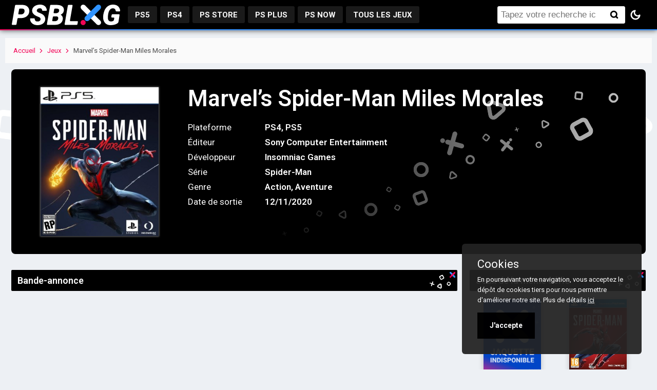

--- FILE ---
content_type: text/html; charset=UTF-8
request_url: https://psblog.fr/jeux/marvels-spider-man-miles-morales/
body_size: 9258
content:
<!DOCTYPE html> <!--[if IEMobile 7 ]><html lang="fr-FR" class="no-javascript" class="no-js hidden iem7"> <![endif]--> <!--[if lt IE 7 ]><html lang="fr-FR" class="no-javascript" class="no-js hidden ie6 oldie"> <![endif]--> <!--[if IE 7 ]><html lang="fr-FR" class="no-javascript" class="no-js hidden ie7 oldie"> <![endif]--> <!--[if IE 8 ]><html lang="fr-FR" class="no-javascript" class="no-js hidden ie8 oldie"> <![endif]--> <!--[if (gte IE 9)|(gt IEMobile 7)|!(IEMobile)|!(IE)]><!--><html lang="fr-FR" class="no-javascript" class="no-js hidden"><!--<![endif]--><head><meta charset="UTF-8"><meta name="viewport" content="width=device-width, initial-scale=1"><meta name='robots' content='index, follow, max-image-preview:large, max-snippet:-1, max-video-preview:-1' /><style>img:is([sizes="auto" i], [sizes^="auto," i]) { contain-intrinsic-size: 3000px 1500px }</style><link media="all" href="https://psblog.fr/wp-content/cache/autoptimize/css/autoptimize_dd987f1b2d1389fd35d46352f563b67d.css" rel="stylesheet"><title>Marvel’s Spider-Man Miles Morales - PSblog.fr</title><meta name="description" content="Marvel’s Spider-Man Miles Morales : toutes les informations du jeu sur PlayStation. Les dernières actualités, vidéos, caractéristiques et la date de sortie." /><link rel="canonical" href="https://psblog.fr/jeux/marvels-spider-man-miles-morales/" /><meta property="og:locale" content="fr_FR" /><meta property="og:description" content="Marvel’s Spider-Man Miles Morales : toutes les informations du jeu sur PlayStation. Les dernières actualités, vidéos, caractéristiques et la date de sortie." /><meta property="og:url" content="https://psblog.fr/jeux/marvels-spider-man-miles-morales/" /><meta property="og:site_name" content="PSblog.fr" /><meta property="article:publisher" content="https://www.facebook.com/psblg.fr/" /><meta property="article:modified_time" content="2023-06-09T07:45:32+00:00" /><meta name="twitter:card" content="summary_large_image" /><meta name="twitter:site" content="@psblogfr" /> <script type="application/ld+json" class="yoast-schema-graph">{"@context":"https://schema.org","@graph":[{"@type":["WebPage","ItemPage"],"@id":"https://psblog.fr/jeux/marvels-spider-man-miles-morales/","url":"https://psblog.fr/jeux/marvels-spider-man-miles-morales/","name":"Marvel’s Spider-Man Miles Morales - PSblog.fr","isPartOf":{"@id":"https://psblog.fr/#website"},"datePublished":"2020-06-12T13:11:54+00:00","dateModified":"2023-06-09T07:45:32+00:00","description":"Marvel’s Spider-Man Miles Morales : toutes les informations du jeu sur PlayStation. Les dernières actualités, vidéos, caractéristiques et la date de sortie.","breadcrumb":{"@id":"https://psblog.fr/jeux/marvels-spider-man-miles-morales/#breadcrumb"},"inLanguage":"fr-FR","potentialAction":[{"@type":"ReadAction","target":["https://psblog.fr/jeux/marvels-spider-man-miles-morales/"]}]},{"@type":"BreadcrumbList","@id":"https://psblog.fr/jeux/marvels-spider-man-miles-morales/#breadcrumb","itemListElement":[{"@type":"ListItem","position":1,"name":"Accueil","item":"https://psblog.fr/"},{"@type":"ListItem","position":2,"name":"Jeux","item":"https://psblog.fr/jeux/"},{"@type":"ListItem","position":3,"name":"Marvel’s Spider-Man Miles Morales"}]},{"@type":"WebSite","@id":"https://psblog.fr/#website","url":"https://psblog.fr/","name":"PSblog.fr","description":"Site dédié à l&#039;actualité PlayStation","publisher":{"@id":"https://psblog.fr/#organization"},"potentialAction":[{"@type":"SearchAction","target":{"@type":"EntryPoint","urlTemplate":"https://psblog.fr/?s={search_term_string}"},"query-input":{"@type":"PropertyValueSpecification","valueRequired":true,"valueName":"search_term_string"}}],"inLanguage":"fr-FR"},{"@type":"Organization","@id":"https://psblog.fr/#organization","name":"PSblog.fr","url":"https://psblog.fr/","logo":{"@type":"ImageObject","inLanguage":"fr-FR","@id":"https://psblog.fr/#/schema/logo/image/","url":"https://psblog.fr/wp-content/uploads/2020/10/logo.png","contentUrl":"https://psblog.fr/wp-content/uploads/2020/10/logo.png","width":1200,"height":1200,"caption":"PSblog.fr"},"image":{"@id":"https://psblog.fr/#/schema/logo/image/"},"sameAs":["https://www.facebook.com/psblg.fr/","https://x.com/psblogfr"]},{"@type":"VideoGame","@id":"https://psblog.fr/jeux/marvels-spider-man-miles-morales/#videogame","url":"https://psblog.fr/jeux/marvels-spider-man-miles-morales/","mainEntityOfPage":"https://psblog.fr/jeux/marvels-spider-man-miles-morales/","name":"Marvel’s Spider-Man Miles Morales","applicationCategory":"game","genre":["Action","Aventure"],"gamePlatform":["PS4","PS5"],"operatingSystem":["PS4","PS5"],"datePublished":"2020-11-12","publisher":[{"@type":"Organization","name":"Sony Computer Entertainment","url":"https://psblog.fr/jeux/editeurs/sony-computer-entertainment/"}],"creator":[{"@type":"Organization","name":"Insomniac Games","url":"https://psblog.fr/jeux/developpeurs/insomniac-games/"}],"image":{"@type":"ImageObject","url":"https://psblog.fr/wp-content/uploads/2020/06/marvels-spider-man-miles-morales-jaquette.jpg","width":300,"height":378}}]}</script> <meta property="og:title" content="Marvel’s Spider-Man Miles Morales" /><meta property="og:type" content="game" /><link rel='dns-prefetch' href='//fonts.googleapis.com' /><link rel="alternate" type="application/rss+xml" title="PSblog.fr &raquo; Flux" href="https://psblog.fr/feed/" /><style id='classic-theme-styles-inline-css' type='text/css'>/*! This file is auto-generated */
.wp-block-button__link{color:#fff;background-color:#32373c;border-radius:9999px;box-shadow:none;text-decoration:none;padding:calc(.667em + 2px) calc(1.333em + 2px);font-size:1.125em}.wp-block-file__button{background:#32373c;color:#fff;text-decoration:none}</style><!--[if lt IE 8]><link rel='stylesheet' id='psbdesign-ie-css' href='https://psblog.fr/wp-content/themes/psbdesign/css/ie.css' type='text/css' media='all' /> <![endif]--><link rel='stylesheet' id='google-font-roboto-css' href='//fonts.googleapis.com/css?family=Roboto%3A400%2C400italic%2C600%2C600italic%2C700%2C700italic%2C800%2C800italic&#038;ver=6.8.3' type='text/css' media='all' /> <!--[if lt IE 9]> <script type="text/javascript" src="https://psblog.fr/wp-content/themes/psbdesign/js/vendor/html5shiv.min.js" id="html5shiv-js"></script> <![endif]--> <!--[if lt IE 9]> <script type="text/javascript" src="https://psblog.fr/wp-content/themes/psbdesign/js/vendor/selectivizr.min.js" id="selectivizr-js"></script> <![endif]--> <!--[if lt IE 9]> <script type="text/javascript" src="https://psblog.fr/wp-content/themes/psbdesign/js/vendor/respond.min.js" id="respond-js"></script> <![endif]--><link rel="https://api.w.org/" href="https://psblog.fr/wp-json/" /><link rel="alternate" title="JSON" type="application/json" href="https://psblog.fr/wp-json/wp/v2/jeux/570" /><link rel="alternate" title="oEmbed (JSON)" type="application/json+oembed" href="https://psblog.fr/wp-json/oembed/1.0/embed?url=https%3A%2F%2Fpsblog.fr%2Fjeux%2Fmarvels-spider-man-miles-morales%2F" /><link rel="alternate" title="oEmbed (XML)" type="text/xml+oembed" href="https://psblog.fr/wp-json/oembed/1.0/embed?url=https%3A%2F%2Fpsblog.fr%2Fjeux%2Fmarvels-spider-man-miles-morales%2F&#038;format=xml" /><link rel="apple-touch-icon" sizes="180x180" href="/apple-touch-icon.png?v=1.1"><link rel="icon" type="image/png" sizes="32x32" href="/favicon-32x32.png?v=1.1"><link rel="icon" type="image/png" sizes="16x16" href="/favicon-16x16.png?v=1.1"><link rel="manifest" href="/site.webmanifest?v=1.1"><link rel="mask-icon" href="/safari-pinned-tab.svg?v=1.1" color="#3700c4"><link rel="icon" href="/favicon.ico?v=1.1"><meta name="msapplication-TileColor" content="#3700c4"><meta name="theme-color" content="#222831" id="meta-theme-color"><link href="https://fonts.gstatic.com" rel="preconnect" crossorigin>  <script async src="https://www.googletagmanager.com/gtag/js?id=UA-155358471-1"></script> <script>window.dataLayer = window.dataLayer || [];
	  function gtag(){dataLayer.push(arguments);}
	  gtag('js', new Date());
	  // gtag('config', 'UA-155358471-1', { 'anonymize_ip' : true });
      gtag('config', 'UA-155358471-1');</script> </head><body class="single"><header id="header" role="banner"><div id="inner-header" class="flex fwrap fspace fitems-center"><div id="action-header"> <button id="js-navbar-toggle" class="burger-button"><span class="lines"></span></button> <button id="js-searchbar-toggle" class="search-button"> <svg class="svg-icon" viewBox="0 0 24 24" fill="none" stroke="currentcolor" stroke-width="4" stroke-linecap="round" stroke-linejoin="round"><circle cx="11" cy="11" r="8"/><path d="M21 21l-4.35-4.35z"/></svg></svg> </button></div><div id="logo" class="site-branding"> <a href="https://psblog.fr" class="custom-logo-link" rel="home"> <img class="logo-small" src="https://psblog.fr/wp-content/themes/psbdesign/images/logo-w.svg"
 alt="PSblog.fr"
 onerror="this.onerror=null; this.src='https://psblog.fr/wp-content/themes/psbdesign/images/logo.png'"> </a></div><div id="menu-header" class="js-menu scroll-ctm"><nav class="primary-nav" role="navigation"><div class="primary-menu"><ul id="menu-primary" class="menu"><li id="menu-item-51" class="menu-item menu-item-type-taxonomy menu-item-object-category menu-item-51"><a href="https://psblog.fr/ps5/">PS5</a></li><li id="menu-item-50" class="menu-item menu-item-type-taxonomy menu-item-object-category menu-item-50"><a href="https://psblog.fr/ps4/">PS4</a></li><li id="menu-item-54" class="menu-item menu-item-type-taxonomy menu-item-object-category menu-item-54"><a href="https://psblog.fr/ps-store/">PS Store</a></li><li id="menu-item-55" class="menu-item menu-item-type-taxonomy menu-item-object-category menu-item-55"><a href="https://psblog.fr/ps-plus/">PS Plus</a></li><li id="menu-item-268" class="menu-item menu-item-type-taxonomy menu-item-object-category menu-item-268"><a href="https://psblog.fr/ps-now/">PS Now</a></li><li id="menu-item-741" class="menu-item menu-item-type-custom menu-item-object-custom menu-item-741"><a href="https://psblog.fr/jeux/">Tous les jeux</a></li></ul></div></nav></div><div id="search-header" class="js-search"><form role="search" method="get" id="searchform" action="https://psblog.fr/" data-action="games_filter" autocomplete="off"> <label class="screen-reader-text" for="s">Rechercher:</label> <input type="text" value="" name="s" id="s" placeholder="Tapez votre recherche ici" required="required"/> <button type="submit" id="searchsubmit" class="hide_mobile"> <span class="screen-reader-text">Rechercher</span> <svg xmlns="http://www.w3.org/2000/svg" class="svg-icon" viewBox="0 0 24 24" fill="none" stroke="currentcolor" stroke-width="4" stroke-linecap="round" stroke-linejoin="round"><circle cx="11" cy="11" r="8"/><path d="M21 21l-4.35-4.35z"/></svg> </button></form></div><div id="btn-theme-toggle"> <button> <svg xmlns="http://www.w3.org/2000/svg" class="svg-icon" viewBox="0 0 24 24" fill="none" stroke="currentcolor" stroke-width="3" stroke-linecap="round" stroke-linejoin="round"><path d="M21 12.79A9 9 0 1 1 11.21 3 7 7 0 0 0 21 12.79z"/></svg> </button></div><div id="searchresults-header" class="scroll-ctm" style="display: none;"> <button id="js-close-toggle" class="close-button"> <svg class="svg-icon" viewBox="0 0 24 24" fill="none" stroke="currentcolor" stroke-width="2" stroke-linecap="round" stroke-linejoin="round"><path d="M18 6 6 18z"/><path d="M6 6 18 18z"/></svg> </button><div class="games top ajax-return scroll-ctm flex fnowrap fstart"></div></div></div></header><div id="container"><div id="content"><div id="inner-content" class="clearfix"><div id="breadcrumbs"><span><span><a href="https://psblog.fr/">Accueil</a></span> <span><a href="https://psblog.fr/jeux/">Jeux</a></span> <span class="breadcrumb_last" aria-current="page">Marvel’s Spider-Man Miles Morales</span></span></div><header class="single-entity__header"><div class="header-content" style="--bg-image: url('https://psblog.fr/wp-content/themes/psbdesign/images/defaut-jeu-img.png');"><div class="header-content__cover"><div class="cover flex"> <img width="300" height="378" src="[data-uri]" class="" alt="Marvel&#039;s Spider-Man Miles Morales jaquette" decoding="async" fetchpriority="high" data-src="https://psblog.fr/wp-content/uploads/2020/06/marvels-spider-man-miles-morales-jaquette.jpg" data-lazyl="init" /> <noscript><img src="https://psblog.fr/wp-content/uploads/2020/06/marvels-spider-man-miles-morales-jaquette.jpg" alt="Marvel's Spider-Man Miles Morales jaquette"></noscript></div></div><div class="header-content__characteristics"><h1 class="title">Marvel’s Spider-Man Miles Morales</h1><dl class="data"><dt>Plateforme</dt><dd><a href="https://psblog.fr/jeux/plateforme/ps4/" rel="tag">PS4</a>, <a href="https://psblog.fr/jeux/plateforme/ps5/" rel="tag">PS5</a></dd><dt>Éditeur</dt><dd><a href="https://psblog.fr/jeux/editeurs/sony-computer-entertainment/" rel="tag">Sony Computer Entertainment</a></dd><dt>Développeur</dt><dd><a href="https://psblog.fr/jeux/developpeurs/insomniac-games/" rel="tag">Insomniac Games</a></dd><dt>Série</dt><dd><a href="https://psblog.fr/jeux/series/spider-man/" rel="tag">Spider-Man</a></dd><dt>Genre</dt><dd><a href="https://psblog.fr/jeux/genres/action/" rel="tag">Action</a>, <a href="https://psblog.fr/jeux/genres/aventure/" rel="tag">Aventure</a></dd><dt>Date de sortie</dt><dd>12/11/2020</dd></dl></div></div></header><div id="main" class="col85 single-entity__main list-blocks clearfix" role="main"><section class="trailer"><p class="widget-title"> Bande-annonce</p><div class="fluid-width-video-wrapper"> <iframe title="Marvel’s Spider-Man: Miles Morales | Bande-annonce de lancement - VF | PS4, PS5" width="752" height="423" src="https://www.youtube.com/embed/3Ywq3PIKAYo?feature=oembed" frameborder="0" allow="accelerometer; autoplay; clipboard-write; encrypted-media; gyroscope; picture-in-picture; web-share" referrerpolicy="strict-origin-when-cross-origin" allowfullscreen></iframe></div></section><section class="news"><p class="widget-title"> Les dernières actus</p><article class="clearfix default-post relative format-base" role="article"><div class="home-thumb"> <img width="400" height="225" src="[data-uri]" class="attachment-medium size-medium" alt="spider-man miles morales" decoding="async" data-src="https://psblog.fr/wp-content/uploads/2021/07/marvels-spider-man-miles-morales-400x225.jpg" data-lazyl="init" /><noscript><img class="" src="https://psblog.fr/wp-content/uploads/2021/07/marvels-spider-man-miles-morales-400x225.jpg" alt="spider-man miles morales"></noscript></div><header><h2 class="post-title"> <a href="https://psblog.fr/actu/spider-man-miles-morales-the-last-of-us-ii-recoivent-correctifs-amelioration-performances-3111/"> Spider-Man : Miles Morales et The Last of Us II reçoivent des correctifs mineurs d&rsquo;amélioration des performances </a></h2><div class="meta flex"> <span class="category-small-meta"> <span class="category-ps5">PS5</span> </span><div> <time
 datetime="2021-07-03T21:01:26+02:00">Le 03/07/2021 à 21:01</time><span>|</span><span class="comment-count-meta"><a href="https://psblog.fr/actu/spider-man-miles-morales-the-last-of-us-ii-recoivent-correctifs-amelioration-performances-3111/#respond"><svg class="svg-icon" viewBox="0 0 24 24" fill="none" stroke="currentcolor" stroke-width="2" stroke-linecap="round" stroke-linejoin="round"><path d="M21 15a2 2 0 0 1-2 2H7l-4 4V5a2 2 0 0 1 2-2h14a2 2 0 0 1 2 2z"/></svg></a> </span></div></div></header><section class="post_content clearfix"><p class="hide_mobile">Les développeurs Insomniac Games et Naughty Dog ont publié des mises à jour mineures pour Marvel's Spider-Man : Miles Morales et The Last of Us Part II.</p><ul class="inline-list"><li>Spider-Man</li><li>Sony Computer Entertainment</li><li>The Last of Us</li><li>Mise à jour</li></ul></section></article><article class="clearfix default-post relative format-base" role="article"><div class="home-thumb"> <img width="400" height="225" src="[data-uri]" class="attachment-medium size-medium" alt="Marvel&#039;s Spider-Man : Miles Morales" decoding="async" data-src="https://psblog.fr/wp-content/uploads/2020/10/marvels-spider-man-miles-morales-400x225.jpg" data-lazyl="init" /><noscript><img class="" src="https://psblog.fr/wp-content/uploads/2020/10/marvels-spider-man-miles-morales-400x225.jpg" alt="Marvel's Spider-Man : Miles Morales"></noscript></div><header><h2 class="post-title"> <a href="https://psblog.fr/actu/spider-man-miles-morales-mise-jour-ajoute-ray-tracing-60-fps-1795/"> Spider-Man Miles Morales : Une mise à jour ajoute le Ray Tracing à 60 FPS </a></h2><div class="meta flex"> <span class="category-small-meta"> <span class="category-ps5">PS5</span> </span><div> <time
 datetime="2020-12-09T15:13:50+01:00">Le 09/12/2020 à 15:13</time><span>|</span><span class="comment-count-meta"><a href="https://psblog.fr/actu/spider-man-miles-morales-mise-jour-ajoute-ray-tracing-60-fps-1795/#respond"><svg class="svg-icon" viewBox="0 0 24 24" fill="none" stroke="currentcolor" stroke-width="2" stroke-linecap="round" stroke-linejoin="round"><path d="M21 15a2 2 0 0 1-2 2H7l-4 4V5a2 2 0 0 1 2-2h14a2 2 0 0 1 2 2z"/></svg></a> </span></div></div></header><section class="post_content clearfix"><p class="hide_mobile">Les équipes d'Insomniac Games ont déployé une mise à jour de Marvel's Spider-Man : Miles Morales qui ajoute le mode "Performance RT" sur PlayStation 5.</p><ul class="inline-list"><li>Spider-Man</li><li>Sony Computer Entertainment</li><li>Mise à jour</li></ul></section></article><article class="clearfix default-post relative format-video" role="article"><div class="home-thumb"> <img width="400" height="225" src="[data-uri]" class="attachment-medium size-medium" alt="spider man miles morales lancement" decoding="async" loading="lazy" data-src="https://psblog.fr/wp-content/uploads/2020/11/spider-man-miles-morales-lancement-400x225.jpg" data-lazyl="init" /><noscript><img class="" src="https://psblog.fr/wp-content/uploads/2020/11/spider-man-miles-morales-lancement-400x225.jpg" alt="spider man miles morales lancement"></noscript></div><header><h2 class="post-title"> <a href="https://psblog.fr/actu/decouvrez-bande-annonce-lancement-marvels-spider-man-miles-morales-1575/"> Découvrez la bande-annonce de lancement de Marvel&rsquo;s Spider-Man : Miles Morales </a></h2><div class="meta flex"> <span class="category-small-meta"> <span class="category-ps4">PS4</span><span class="category-ps5">PS5</span> </span><div> <time
 datetime="2020-11-09T16:26:26+01:00">Le 09/11/2020 à 16:26</time><span>|</span><span class="comment-count-meta"><a href="https://psblog.fr/actu/decouvrez-bande-annonce-lancement-marvels-spider-man-miles-morales-1575/#respond"><svg class="svg-icon" viewBox="0 0 24 24" fill="none" stroke="currentcolor" stroke-width="2" stroke-linecap="round" stroke-linejoin="round"><path d="M21 15a2 2 0 0 1-2 2H7l-4 4V5a2 2 0 0 1 2-2h14a2 2 0 0 1 2 2z"/></svg></a> </span></div></div></header><section class="post_content clearfix"><p class="hide_mobile">Le lancement de la PlayStation 5 approche à grands pas et Spider-Man : Miles Morales, jeu phare de la console, dévoile sa bande-annonce de lancement.</p><ul class="inline-list"><li>Spider-Man</li><li>Sony Computer Entertainment</li><li>Bande-annonce</li><li>Lancement</li></ul></section></article><article class="clearfix default-post relative format-video" role="article"><div class="home-thumb"> <img width="400" height="225" src="[data-uri]" class="attachment-medium size-medium" alt="Marvel&#039;s Spider-Man : Miles Morales" decoding="async" loading="lazy" data-src="https://psblog.fr/wp-content/uploads/2020/10/marvels-spider-man-miles-morales-400x225.jpg" data-lazyl="init" /><noscript><img class="" src="https://psblog.fr/wp-content/uploads/2020/10/marvels-spider-man-miles-morales-400x225.jpg" alt="Marvel's Spider-Man : Miles Morales"></noscript></div><header><h2 class="post-title"> <a href="https://psblog.fr/actu/constatez-rapidite-demarrage-spider-man-miles-morales-ps5-video-1537/"> Constatez la rapidité de démarrage de Spider-Man : Miles Morales sur PS5 dans cette vidéo </a></h2><div class="meta flex"> <span class="category-small-meta"> <span class="category-ps5">PS5</span> </span><div> <time
 datetime="2020-11-01T18:07:37+01:00">Le 01/11/2020 à 18:07</time><span>|</span><span class="comment-count-meta"><a href="https://psblog.fr/actu/constatez-rapidite-demarrage-spider-man-miles-morales-ps5-video-1537/#respond"><svg class="svg-icon" viewBox="0 0 24 24" fill="none" stroke="currentcolor" stroke-width="2" stroke-linecap="round" stroke-linejoin="round"><path d="M21 15a2 2 0 0 1-2 2H7l-4 4V5a2 2 0 0 1 2-2h14a2 2 0 0 1 2 2z"/></svg></a> </span></div></div></header><section class="post_content clearfix"><p class="hide_mobile">Une vidéo qui montre Marvel's Spider-Man : Miles Morales démarrer sur PlayStation 5 a fuitée en ligne et c'est très rapide.</p><ul class="inline-list"><li>Spider-Man</li><li>Sony Computer Entertainment</li><li>Fuite</li><li>Software</li></ul></section></article><article class="clearfix default-post relative format-video" role="article"><div class="home-thumb"> <img width="400" height="225" src="[data-uri]" class="attachment-medium size-medium" alt="Marvel&#039;s Spider-Man : Miles Morales" decoding="async" loading="lazy" data-src="https://psblog.fr/wp-content/uploads/2020/10/marvels-spider-man-miles-morales-400x225.jpg" data-lazyl="init" /><noscript><img class="" src="https://psblog.fr/wp-content/uploads/2020/10/marvels-spider-man-miles-morales-400x225.jpg" alt="Marvel's Spider-Man : Miles Morales"></noscript></div><header><h2 class="post-title"> <a href="https://psblog.fr/actu/premier-gameplay-combat-bosse-marvels-spider-man-miles-morales-1444/"> Premier gameplay d&rsquo;un combat de boss dans Marvel&rsquo;s Spider-Man : Miles Morales </a></h2><div class="meta flex"> <span class="category-small-meta"> <span class="category-ps4">PS4</span><span class="category-ps5">PS5</span> </span><div> <time
 datetime="2020-10-14T19:51:45+02:00">Le 14/10/2020 à 19:51</time><span>|</span><span class="comment-count-meta"><a href="https://psblog.fr/actu/premier-gameplay-combat-bosse-marvels-spider-man-miles-morales-1444/#respond"><svg class="svg-icon" viewBox="0 0 24 24" fill="none" stroke="currentcolor" stroke-width="2" stroke-linecap="round" stroke-linejoin="round"><path d="M21 15a2 2 0 0 1-2 2H7l-4 4V5a2 2 0 0 1 2-2h14a2 2 0 0 1 2 2z"/></svg></a> </span></div></div></header><section class="post_content clearfix"><p class="hide_mobile">Game Informer a publié une vidéo de gameplay d'un combat de boss dans Marvel's Spider-Man : Miles Morales, ainsi qu'une collection d'images inédites.</p><ul class="inline-list"><li>Spider-Man</li><li>Sony Computer Entertainment</li><li>Gameplay</li></ul></section></article><article class="clearfix default-post relative format-base" role="article"><div class="home-thumb"> <img width="400" height="225" src="[data-uri]" class="attachment-medium size-medium" alt="Horizon Forbidden West" decoding="async" loading="lazy" data-src="https://psblog.fr/wp-content/uploads/2020/06/horizon-forbidden-west-400x225.jpg" data-lazyl="init" /><noscript><img class="" src="https://psblog.fr/wp-content/uploads/2020/06/horizon-forbidden-west-400x225.jpg" alt="Horizon Forbidden West"></noscript></div><header><h2 class="post-title"> <a href="https://psblog.fr/actu/horizon-forbidden-west-spider-man-miles-morales-et-sackboy-a-big-adventure-aussi-sur-ps4-1244/"> Horizon Forbidden West, Spider-Man : Miles Morales et Sackboy : A Big Adventure aussi sur PS4 </a></h2><div class="meta flex"> <span class="category-small-meta"> <span class="category-ps4">PS4</span><span class="category-ps5">PS5</span> </span><div> <time
 datetime="2020-09-17T17:15:55+02:00">Le 17/09/2020 à 17:15</time><span>|</span><span class="comment-count-meta"><a href="https://psblog.fr/actu/horizon-forbidden-west-spider-man-miles-morales-et-sackboy-a-big-adventure-aussi-sur-ps4-1244/#respond"><svg class="svg-icon" viewBox="0 0 24 24" fill="none" stroke="currentcolor" stroke-width="2" stroke-linecap="round" stroke-linejoin="round"><path d="M21 15a2 2 0 0 1-2 2H7l-4 4V5a2 2 0 0 1 2-2h14a2 2 0 0 1 2 2z"/></svg></a> </span></div></div></header><section class="post_content clearfix"><p class="hide_mobile">Plusieurs jeux majeurs qui étaient annoncés comme exclusives à la PlayStation 5 sortiront aussi sur la PlayStation 4.</p><ul class="inline-list"><li>LittleBigPlanet</li><li>Sony Computer Entertainment</li><li>Horizon</li><li>Spider-Man</li></ul></section></article><article class="clearfix default-post relative format-video" role="article"><div class="home-thumb"> <img width="400" height="225" src="[data-uri]" class="attachment-medium size-medium" alt="Marvel&#039;s Spider Man Miles Morales" decoding="async" loading="lazy" data-src="https://psblog.fr/wp-content/uploads/2020/06/marvels-spider-man-miles-morales-400x225.jpg" data-lazyl="init" /><noscript><img class="" src="https://psblog.fr/wp-content/uploads/2020/06/marvels-spider-man-miles-morales-400x225.jpg" alt="Marvel's Spider Man Miles Morales"></noscript></div><header><h2 class="post-title"> <a href="https://psblog.fr/actu/premieres-images-gameplay-spider-man-miles-morales-1217/"> Premières images de gameplay pour Spider-Man Miles Morales </a></h2><div class="meta flex"> <span class="category-small-meta"> <span class="category-ps5">PS5</span> </span><div> <time
 datetime="2020-09-16T22:38:15+02:00">Le 16/09/2020 à 22:38</time><span>|</span><span class="comment-count-meta"><a href="https://psblog.fr/actu/premieres-images-gameplay-spider-man-miles-morales-1217/#respond"><svg class="svg-icon" viewBox="0 0 24 24" fill="none" stroke="currentcolor" stroke-width="2" stroke-linecap="round" stroke-linejoin="round"><path d="M21 15a2 2 0 0 1-2 2H7l-4 4V5a2 2 0 0 1 2-2h14a2 2 0 0 1 2 2z"/></svg></a> </span></div></div></header><section class="post_content clearfix"><p class="hide_mobile">Lors du PS5 showcase de ce soir, Insomniac Games a dévoilé la première vidéo de gameplay de Marvel's Spider-Man : Miles Morales.</p><ul class="inline-list"><li>Spider-Man</li><li>Sony Computer Entertainment</li><li>Bande-annonce</li><li>Gameplay</li></ul></section></article><article class="clearfix default-post relative format-base" role="article"><div class="home-thumb"> <img width="400" height="225" src="[data-uri]" class="attachment-medium size-medium" alt="Marvel&#039;s Spider Man Miles Morales" decoding="async" loading="lazy" data-src="https://psblog.fr/wp-content/uploads/2020/06/marvels-spider-man-miles-morales-400x225.jpg" data-lazyl="init" /><noscript><img class="" src="https://psblog.fr/wp-content/uploads/2020/06/marvels-spider-man-miles-morales-400x225.jpg" alt="Marvel's Spider Man Miles Morales"></noscript></div><header><h2 class="post-title"> <a href="https://psblog.fr/actu/spider-man-miles-morales-jouez-4k-60-fps-sur-playstation-5-827/"> Spider-Man : Miles Morales : Jouez en 4K à 60 fps sur PlayStation 5 </a></h2><div class="meta flex"> <span class="category-small-meta"> <span class="category-ps5">PS5</span> </span><div> <time
 datetime="2020-07-20T17:43:38+02:00">Le 20/07/2020 à 17:43</time><span>|</span><span class="comment-count-meta"><a href="https://psblog.fr/actu/spider-man-miles-morales-jouez-4k-60-fps-sur-playstation-5-827/#respond"><svg class="svg-icon" viewBox="0 0 24 24" fill="none" stroke="currentcolor" stroke-width="2" stroke-linecap="round" stroke-linejoin="round"><path d="M21 15a2 2 0 0 1-2 2H7l-4 4V5a2 2 0 0 1 2-2h14a2 2 0 0 1 2 2z"/></svg></a> </span></div></div></header><section class="post_content clearfix"><p class="hide_mobile">L'exclusivité PlayStation 5, Spider-Man : Miles Morales, proposera un "mode performance" optionnel permettant d'avoir une résolution 4K à 60 fps.</p><ul class="inline-list"><li>Spider-Man</li><li>Sony Computer Entertainment</li></ul></section></article><article class="clearfix default-post relative format-gallery" role="article"><div class="home-thumb"> <img width="308" height="400" src="[data-uri]" class="attachment-medium size-medium" alt="Spider-Man Miles Morales jaquette ps5" decoding="async" loading="lazy" data-src="https://psblog.fr/wp-content/uploads/2020/07/marvels-spider-man-ps5-jaquette-308x400.jpg" data-lazyl="init" /><noscript><img class="" src="https://psblog.fr/wp-content/uploads/2020/07/marvels-spider-man-ps5-jaquette-308x400.jpg" alt="Spider-Man Miles Morales jaquette ps5"></noscript></div><header><h2 class="post-title"> <a href="https://psblog.fr/actu/premier-apercu-jaquettes-officielles-jeux-playstation-5-733/"> Premier aperçu des jaquettes officielles des jeux PlayStation 5 </a></h2><div class="meta flex"> <span class="category-small-meta"> <span class="category-ps5">PS5</span> </span><div> <time
 datetime="2020-07-09T20:35:46+02:00">Le 09/07/2020 à 20:35</time><span>|</span><span class="comment-count-meta"><a href="https://psblog.fr/actu/premier-apercu-jaquettes-officielles-jeux-playstation-5-733/#respond"><svg class="svg-icon" viewBox="0 0 24 24" fill="none" stroke="currentcolor" stroke-width="2" stroke-linecap="round" stroke-linejoin="round"><path d="M21 15a2 2 0 0 1-2 2H7l-4 4V5a2 2 0 0 1 2-2h14a2 2 0 0 1 2 2z"/></svg></a> </span></div></div></header><section class="post_content clearfix"><p class="hide_mobile">Les premières images officielles de la boîte de jeux PlayStation 5 sont apparu sur le blog officiel de PlayStation. C'est très réussie.</p><ul class="inline-list"><li>Spider-Man</li><li>Sony Computer Entertainment</li><li>Galerie</li><li>Industrie</li></ul></section></article><article class="clearfix default-post relative format-video" role="article"><div class="home-thumb"> <img width="400" height="225" src="[data-uri]" class="attachment-medium size-medium" alt="Marvel&#039;s Spider-Man : Miles Morales" decoding="async" loading="lazy" data-src="https://psblog.fr/wp-content/uploads/2020/06/spider-man-miles-morales-400x225.jpg" data-lazyl="init" /><noscript><img class="" src="https://psblog.fr/wp-content/uploads/2020/06/spider-man-miles-morales-400x225.jpg" alt="Marvel's Spider-Man : Miles Morales"></noscript></div><header><h2 class="post-title"> <a href="https://psblog.fr/actu/spider-man-miles-morales-decouvrez-premiere-bande-annonce-541/"> Spider-Man : Miles Morales : Découvrez la première bande-annonce </a></h2><div class="meta flex"> <span class="category-small-meta"> <span class="category-ps5">PS5</span> </span><div> <time
 datetime="2020-06-11T23:55:31+02:00">Le 11/06/2020 à 23:55</time><span>|</span><span class="comment-count-meta"><a href="https://psblog.fr/actu/spider-man-miles-morales-decouvrez-premiere-bande-annonce-541/#respond"><svg class="svg-icon" viewBox="0 0 24 24" fill="none" stroke="currentcolor" stroke-width="2" stroke-linecap="round" stroke-linejoin="round"><path d="M21 15a2 2 0 0 1-2 2H7l-4 4V5a2 2 0 0 1 2-2h14a2 2 0 0 1 2 2z"/></svg></a> </span></div></div></header><section class="post_content clearfix"><p class="hide_mobile">Lors de l'événement dédié à la présentation des jeux PS5, Sony a dévoilé le trailer du prochain Spider-Man intitulé Spider-Man : Miles Morales.</p><ul class="inline-list"><li>Spider-Man</li><li>Sony Computer Entertainment</li><li>Annonce</li><li>Bande-annonce</li></ul></section></article><nav class="navigation pagination" role="navigation" aria-label="Publications"><h2 class="screen-reader-text">Navigation des articles</h2><div class="nav-links"></div></nav></section></div><div id="secondary" class="sidebar col35 right clearfix" role="complementary"><div id="psbdesign_same_taxonomy_posts-2" class="widget clearfix widget_same_taxonomy_wrap"><h2 class="widget-title"> Jeux de la même série</h2><div class="games side flex fwrap fstart"><div class="item"><div class="cover flex"> <img data-lazyl="init" data-src="https://psblog.fr/wp-content/themes/psbdesign/images/jaquette-indisponible-psblog.png" alt="Jaquette indisponible"> <noscript> <img src="https://psblog.fr/wp-content/themes/psbdesign/images/jaquette-indisponible-psblog.png" alt="Jaquette indisponible"> </noscript></div><h3 class="h4"> <a href="https://psblog.fr/jeux/marvels-spider-man-2/"> Marvel&rsquo;s Spider-Man 2 </a></h3></div><div class="item"><div class="cover flex"> <img width="200" height="250" src="[data-uri]" class="" alt="Marvel&#039;s Spider Man jaquette" decoding="async" loading="lazy" data-src="https://psblog.fr/wp-content/uploads/2020/05/marvels-spider-man-jaquette.jpg" data-lazyl="init" /> <noscript><img src="https://psblog.fr/wp-content/uploads/2020/05/marvels-spider-man-jaquette.jpg" alt="Marvel's Spider Man jaquette"></noscript></div><h3 class="h4"> <a href="https://psblog.fr/jeux/marvels-spider-man/"> Marvel&rsquo;s Spider-Man </a></h3></div></div><div class="clearfix"></div></div><div id="block-6" class="widget clearfix widget_block"><div><script async="" src="https://pagead2.googlesyndication.com/pagead/js/adsbygoogle.js"></script><ins class="adsbygoogle" style="display:block" data-ad-client="ca-pub-8649118496985192" data-ad-slot="7253536110" data-ad-format="auto" data-full-width-responsive="true"></ins><script>(adsbygoogle = window.adsbygoogle || []).push({});</script></div></div><div id="psbdesign_tabs-3" class="widget clearfix tabs-widget"><div class="tabs"><ul class="nav-tab clearfix"><li class="first_tab tab-active"><h2><a
 href="#tabs-1">Articles populaires</a></h2></li><li class="second_tab"><h2><a
 href="#tabs-2">Articles récents</a></h2></li></ul><div class="tab-content tabs-1 active clearfix"><div><div class="widget-posts"><article class="type-3 clearfix"><div class="home-thumb alignleft"><img width="150" height="150" src="[data-uri]" class="attachment-thumbnail size-thumbnail" alt="the elder scrolls IV oblivion remastered" decoding="async" loading="lazy" data-src="https://psblog.fr/wp-content/uploads/2025/04/the-elder-scrolls-IV-oblivion-remastered-150x150.jpg" data-lazyl="init" /><noscript><img class="" src="https://psblog.fr/wp-content/uploads/2025/04/the-elder-scrolls-IV-oblivion-remastered-150x150.jpg" alt="the elder scrolls IV oblivion remastered"></noscript></div><header><h3 class="post-title-small"> <a href="https://psblog.fr/actu/cyrodiil-renait-oblivion-remastered-debarque-ps5-4052/"> Cyrodiil renaît : Oblivion Remastered débarque sur PS5 </a></h3><div class="meta flex"> <time datetime="2025-04-23T17:18:52+02:00">Le 23/04/2025 à 17:18</time><span>|</span><span class="comment-count-meta"><a href="https://psblog.fr/actu/cyrodiil-renait-oblivion-remastered-debarque-ps5-4052/#respond"><svg class="svg-icon" viewBox="0 0 24 24" fill="none" stroke="currentcolor" stroke-width="2" stroke-linecap="round" stroke-linejoin="round"><path d="M21 15a2 2 0 0 1-2 2H7l-4 4V5a2 2 0 0 1 2-2h14a2 2 0 0 1 2 2z"/></svg></a> </span></div></header></article><article class="type-3 clearfix"><div class="home-thumb alignleft"><img width="150" height="150" src="[data-uri]" class="attachment-thumbnail size-thumbnail" alt="ghost of yotei" decoding="async" loading="lazy" data-src="https://psblog.fr/wp-content/uploads/2025/04/ghost-of-yotei-150x150.webp" data-lazyl="init" /><noscript><img class="" src="https://psblog.fr/wp-content/uploads/2025/04/ghost-of-yotei-150x150.webp" alt="ghost of yotei"></noscript></div><header><h3 class="post-title-small"> <a href="https://psblog.fr/actu/ghost-of-yotei-sony-fixe-date-de-sortie-2-octobre-2025-4056/"> Ghost of Yōtei : Sony fixe la date de sortie au 2 octobre 2025 </a></h3><div class="meta flex"> <time datetime="2025-04-23T20:46:57+02:00">Le 23/04/2025 à 20:46</time><span>|</span><span class="comment-count-meta"><a href="https://psblog.fr/actu/ghost-of-yotei-sony-fixe-date-de-sortie-2-octobre-2025-4056/#respond"><svg class="svg-icon" viewBox="0 0 24 24" fill="none" stroke="currentcolor" stroke-width="2" stroke-linecap="round" stroke-linejoin="round"><path d="M21 15a2 2 0 0 1-2 2H7l-4 4V5a2 2 0 0 1 2-2h14a2 2 0 0 1 2 2z"/></svg></a> </span></div></header></article><article class="type-3 clearfix"><div class="home-thumb alignleft"><img width="150" height="150" src="[data-uri]" class="attachment-thumbnail size-thumbnail" alt="clair obscur expedition 33" decoding="async" loading="lazy" data-src="https://psblog.fr/wp-content/uploads/2025/04/clair-obscur-expedition-33-150x150.webp" data-lazyl="init" /><noscript><img class="" src="https://psblog.fr/wp-content/uploads/2025/04/clair-obscur-expedition-33-150x150.webp" alt="clair obscur expedition 33"></noscript></div><header><h3 class="post-title-small"> <a href="https://psblog.fr/actu/clair-obscur-expedition-33-debarque-ps5-4061/"> Clair Obscur : Expedition 33 débarque sur PS5 </a></h3><div class="meta flex"> <time datetime="2025-04-25T11:46:53+02:00">Le 25/04/2025 à 11:46</time><span>|</span><span class="comment-count-meta"><a href="https://psblog.fr/actu/clair-obscur-expedition-33-debarque-ps5-4061/#respond"><svg class="svg-icon" viewBox="0 0 24 24" fill="none" stroke="currentcolor" stroke-width="2" stroke-linecap="round" stroke-linejoin="round"><path d="M21 15a2 2 0 0 1-2 2H7l-4 4V5a2 2 0 0 1 2-2h14a2 2 0 0 1 2 2z"/></svg></a> </span></div></header></article><article class="type-3 clearfix"><div class="home-thumb alignleft"><img width="150" height="150" src="[data-uri]" class="attachment-thumbnail size-thumbnail" alt="grand theft auto 6" decoding="async" loading="lazy" data-src="https://psblog.fr/wp-content/uploads/2022/02/grand-theft-auto-6-150x150.webp" data-lazyl="init" /><noscript><img class="" src="https://psblog.fr/wp-content/uploads/2022/02/grand-theft-auto-6-150x150.webp" alt="grand theft auto 6"></noscript></div><header><h3 class="post-title-small"> <a href="https://psblog.fr/actu/grand-theft-auto-vi-sortie-reportee-au-26-mai-2026-garantir-qualite-optimale-4068/"> Grand Theft Auto VI : sortie reportée au 26 mai 2026 pour garantir une qualité optimale </a></h3><div class="meta flex"> <time datetime="2025-05-02T13:42:20+02:00">Le 02/05/2025 à 13:42</time><span>|</span><span class="comment-count-meta"><a href="https://psblog.fr/actu/grand-theft-auto-vi-sortie-reportee-au-26-mai-2026-garantir-qualite-optimale-4068/#respond"><svg class="svg-icon" viewBox="0 0 24 24" fill="none" stroke="currentcolor" stroke-width="2" stroke-linecap="round" stroke-linejoin="round"><path d="M21 15a2 2 0 0 1-2 2H7l-4 4V5a2 2 0 0 1 2-2h14a2 2 0 0 1 2 2z"/></svg></a> </span></div></header></article></div><div class="clearfix"></div></div></div><div class="tab-content tabs-2 hide"><div><div class="widget-posts"><article class="type-3 clearfix"><div class="home-thumb alignleft"><img width="150" height="150" src="[data-uri]" class="attachment-thumbnail size-thumbnail" alt="gta 6" decoding="async" loading="lazy" data-src="https://psblog.fr/wp-content/uploads/2025/05/gta-6-150x150.webp" data-lazyl="init" /><noscript><img class="" src="https://psblog.fr/wp-content/uploads/2025/05/gta-6-150x150.webp" alt="gta 6"></noscript></div><header><h3 class="post-title-small"> <a href="https://psblog.fr/actu/rockstar-degaine-nouvelle-bande-annonce-epoustouflante-gta-6-4069/"> Rockstar dégaine enfin une nouvelle bande-annonce époustouflante pour GTA 6 </a></h3><div class="meta flex"> <time datetime="2025-05-06T16:43:18+02:00">Le 06/05/2025 à 16:43</time><span>|</span><span class="comment-count-meta"><a href="https://psblog.fr/actu/rockstar-degaine-nouvelle-bande-annonce-epoustouflante-gta-6-4069/#respond"><svg class="svg-icon" viewBox="0 0 24 24" fill="none" stroke="currentcolor" stroke-width="2" stroke-linecap="round" stroke-linejoin="round"><path d="M21 15a2 2 0 0 1-2 2H7l-4 4V5a2 2 0 0 1 2-2h14a2 2 0 0 1 2 2z"/></svg></a> </span></div></header></article><article class="type-3 clearfix"><div class="home-thumb alignleft"><img width="150" height="150" src="[data-uri]" class="attachment-thumbnail size-thumbnail" alt="grand theft auto 6" decoding="async" loading="lazy" data-src="https://psblog.fr/wp-content/uploads/2022/02/grand-theft-auto-6-150x150.webp" data-lazyl="init" /><noscript><img class="" src="https://psblog.fr/wp-content/uploads/2022/02/grand-theft-auto-6-150x150.webp" alt="grand theft auto 6"></noscript></div><header><h3 class="post-title-small"> <a href="https://psblog.fr/actu/grand-theft-auto-vi-sortie-reportee-au-26-mai-2026-garantir-qualite-optimale-4068/"> Grand Theft Auto VI : sortie reportée au 26 mai 2026 pour garantir une qualité optimale </a></h3><div class="meta flex"> <time datetime="2025-05-02T13:42:20+02:00">Le 02/05/2025 à 13:42</time><span>|</span><span class="comment-count-meta"><a href="https://psblog.fr/actu/grand-theft-auto-vi-sortie-reportee-au-26-mai-2026-garantir-qualite-optimale-4068/#respond"><svg class="svg-icon" viewBox="0 0 24 24" fill="none" stroke="currentcolor" stroke-width="2" stroke-linecap="round" stroke-linejoin="round"><path d="M21 15a2 2 0 0 1-2 2H7l-4 4V5a2 2 0 0 1 2-2h14a2 2 0 0 1 2 2z"/></svg></a> </span></div></header></article><article class="type-3 clearfix"><div class="home-thumb alignleft"><img width="150" height="150" src="[data-uri]" class="attachment-thumbnail size-thumbnail" alt="clair obscur expedition 33" decoding="async" loading="lazy" data-src="https://psblog.fr/wp-content/uploads/2025/04/clair-obscur-expedition-33-150x150.webp" data-lazyl="init" /><noscript><img class="" src="https://psblog.fr/wp-content/uploads/2025/04/clair-obscur-expedition-33-150x150.webp" alt="clair obscur expedition 33"></noscript></div><header><h3 class="post-title-small"> <a href="https://psblog.fr/actu/clair-obscur-expedition-33-debarque-ps5-4061/"> Clair Obscur : Expedition 33 débarque sur PS5 </a></h3><div class="meta flex"> <time datetime="2025-04-25T11:46:53+02:00">Le 25/04/2025 à 11:46</time><span>|</span><span class="comment-count-meta"><a href="https://psblog.fr/actu/clair-obscur-expedition-33-debarque-ps5-4061/#respond"><svg class="svg-icon" viewBox="0 0 24 24" fill="none" stroke="currentcolor" stroke-width="2" stroke-linecap="round" stroke-linejoin="round"><path d="M21 15a2 2 0 0 1-2 2H7l-4 4V5a2 2 0 0 1 2-2h14a2 2 0 0 1 2 2z"/></svg></a> </span></div></header></article><article class="type-3 clearfix"><div class="home-thumb alignleft"><img width="150" height="150" src="[data-uri]" class="attachment-thumbnail size-thumbnail" alt="ghost of yotei" decoding="async" loading="lazy" data-src="https://psblog.fr/wp-content/uploads/2025/04/ghost-of-yotei-150x150.webp" data-lazyl="init" /><noscript><img class="" src="https://psblog.fr/wp-content/uploads/2025/04/ghost-of-yotei-150x150.webp" alt="ghost of yotei"></noscript></div><header><h3 class="post-title-small"> <a href="https://psblog.fr/actu/ghost-of-yotei-sony-fixe-date-de-sortie-2-octobre-2025-4056/"> Ghost of Yōtei : Sony fixe la date de sortie au 2 octobre 2025 </a></h3><div class="meta flex"> <time datetime="2025-04-23T20:46:57+02:00">Le 23/04/2025 à 20:46</time><span>|</span><span class="comment-count-meta"><a href="https://psblog.fr/actu/ghost-of-yotei-sony-fixe-date-de-sortie-2-octobre-2025-4056/#respond"><svg class="svg-icon" viewBox="0 0 24 24" fill="none" stroke="currentcolor" stroke-width="2" stroke-linecap="round" stroke-linejoin="round"><path d="M21 15a2 2 0 0 1-2 2H7l-4 4V5a2 2 0 0 1 2-2h14a2 2 0 0 1 2 2z"/></svg></a> </span></div></header></article></div><div class="clearfix"></div></div></div></div></div><div id="psbdesign_recent_posts_tags-3" class="widget clearfix widget_posts_wrap"><h2 class="widget-title">Dernières bandes-annonces</h2><div class="widget-posts"><article class="link-item clearfix"><header><h3 class="post-title-small"> <a href="https://psblog.fr/actu/rockstar-degaine-nouvelle-bande-annonce-epoustouflante-gta-6-4069/"> Rockstar dégaine enfin une nouvelle bande-annonce époustouflante pour GTA 6 </a></h3></header></article><article class="link-item clearfix"><header><h3 class="post-title-small"> <a href="https://psblog.fr/actu/clair-obscur-expedition-33-debarque-ps5-4061/"> Clair Obscur : Expedition 33 débarque sur PS5 </a></h3></header></article><article class="link-item clearfix"><header><h3 class="post-title-small"> <a href="https://psblog.fr/actu/ghost-of-yotei-sony-fixe-date-de-sortie-2-octobre-2025-4056/"> Ghost of Yōtei : Sony fixe la date de sortie au 2 octobre 2025 </a></h3></header></article><article class="link-item clearfix"><header><h3 class="post-title-small"> <a href="https://psblog.fr/actu/cyrodiil-renait-oblivion-remastered-debarque-ps5-4052/"> Cyrodiil renaît : Oblivion Remastered débarque sur PS5 </a></h3></header></article></div><div class="clearfix"></div></div></div></div></div></div><footer role="contentinfo" class="footer"><div id="inner-footer" class="clearfix"><div id="footer-widgets" class="clearfix"><div class="col3 first"><div id="nav_menu-2" class="widget widget_nav_menu"><div class="widget-title">Navigation</div><div class="menu-footer-container"><ul id="menu-footer" class="menu"><li id="menu-item-993" class="menu-item menu-item-type-post_type menu-item-object-page menu-item-993"><a href="https://psblog.fr/a-propos/">À propos</a></li><li id="menu-item-106" class="menu-item menu-item-type-post_type menu-item-object-page menu-item-106"><a href="https://psblog.fr/contactez-nous/">Contact</a></li><li id="menu-item-102" class="menu-item menu-item-type-post_type menu-item-object-page menu-item-privacy-policy menu-item-102"><a rel="privacy-policy" href="https://psblog.fr/politique-de-confidentialite/">Politique de confidentialité</a></li><li id="menu-item-703" class="menu-item menu-item-type-custom menu-item-object-custom menu-item-703"><a href="https://psblog.fr/equipe/">L’équipe</a></li></ul></div></div></div><div class="col3"><div id="psbdesign_selected_tags_list-2" class="widget widget_selected_tags_wrap"><div class="widget-title">Rubriques</div><div class="widget-selected-tags"><ul><li class="tag-item tag-item-210"><a href="https://psblog.fr/rubriques/annonce/">Annonce</a></li><li class="tag-item tag-item-100"><a href="https://psblog.fr/rubriques/bande-annonce/">Bande-annonce</a></li><li class="tag-item tag-item-63"><a href="https://psblog.fr/rubriques/date-de-sortie/">Date de sortie</a></li><li class="tag-item tag-item-250"><a href="https://psblog.fr/rubriques/dlc/">DLC</a></li><li class="tag-item tag-item-199"><a href="https://psblog.fr/rubriques/evenement/">Événement</a></li><li class="tag-item tag-item-96"><a href="https://psblog.fr/rubriques/gameplay/">Gameplay</a></li><li class="tag-item tag-item-299"><a href="https://psblog.fr/rubriques/guide/">Guide</a></li><li class="tag-item tag-item-220"><a href="https://psblog.fr/rubriques/hardware/">Hardware</a></li><li class="tag-item tag-item-223"><a href="https://psblog.fr/rubriques/industrie/">Industrie</a></li><li class="tag-item tag-item-107"><a href="https://psblog.fr/rubriques/jeux-du-mois/">Jeux du mois</a></li><li class="tag-item tag-item-221"><a href="https://psblog.fr/rubriques/promotions/">Promotions</a></li><li class="tag-item tag-item-222"><a href="https://psblog.fr/rubriques/software/">Software</a></li></ul></div><div class="clearfix"></div></div></div><div class="col3"><div id="text-2" class="widget widget_text"><div class="widget-title">Droits</div><div class="textwidget"><p>Copyright © PSblog.fr 2020-2025. Tous droits réservés.</p><p>PSblog.fr est un blog web totalement INDÉPENDANT et NON OFFICIEL dédié aux informations autour des produits Sony PlayStation.</p></div></div></div><div class="col3 last"><div id="custom_html-13" class="widget_text widget widget_custom_html"><div class="widget-title">Suivez-nous</div><div class="textwidget custom-html-widget"><section class="sidebar-social"><ul><li> <a class="facebook" rel="external" href="https://www.facebook.com/psblgfr/" target="_blank"> <svg class="svg-icon" viewbox="0 0 24 24" fill="none" stroke="currentcolor" stroke-width="2" stroke-linecap="round" stroke-linejoin="round"><path d="M14 9V5a3 3 0 0 0-3-3l-4 9v11h11.28a2 2 0 0 0 2-1.7l1.38-9a2 2 0 0 0-2-2.3zM7 22H4a2 2 0 0 1-2-2v-7a2 2 0 0 1 2-2h3"></path></svg> </a></li><li> <a class="twitter" rel="external" href="https://twitter.com/psblogfr" target="_blank"> <svg class="svg-icon" viewbox="0 0 24 24" fill="none" stroke="currentcolor" stroke-width="2" stroke-linecap="round" stroke-linejoin="round"><path d="M23 3a10.9 10.9.0 0 1-3.14 1.53 4.48 4.48.0 0 0-7.86 3v1A10.66 10.66.0 0 1 3 4s-4 9 5 13a11.64 11.64.0 0 1-7 2c9 5 20 0 20-11.5a4.5 4.5.0 0 0-.08-.83A7.72 7.72.0 0 0 23 3z"></path></svg> </a></li></ul></section></div></div></div></div><p class="col12 text-center">Sony, PlayStation, PS4 et les diverses autres appellations de produits figurant sur ce blog web sont des marques commerciales de Sony Interactive Entertainment, sauf indication contraire. SONY est une marque commerciale de Sony Corporation.</p></div></footer> <script type="speculationrules">{"prefetch":[{"source":"document","where":{"and":[{"href_matches":"\/*"},{"not":{"href_matches":["\/wp-*.php","\/wp-admin\/*","\/wp-content\/uploads\/*","\/wp-content\/*","\/wp-content\/plugins\/*","\/wp-content\/themes\/psbdesign\/*","\/*\\?(.+)"]}},{"not":{"selector_matches":"a[rel~=\"nofollow\"]"}},{"not":{"selector_matches":".no-prefetch, .no-prefetch a"}}]},"eagerness":"conservative"}]}</script> <script type="text/javascript" id="psbdesign-script-js-extra">var _psbdesignJS = {"theme_directory_uri":"https:\/\/psblog.fr\/wp-content\/themes\/psbdesign","ajaxurl":"https:\/\/psblog.fr\/wp-admin\/admin-ajax.php"};</script> <script defer src="https://psblog.fr/wp-content/cache/autoptimize/js/autoptimize_8315aa682d5eeae82618cb3682f77f9d.js"></script></body></html>

--- FILE ---
content_type: text/html; charset=utf-8
request_url: https://www.google.com/recaptcha/api2/aframe
body_size: 267
content:
<!DOCTYPE HTML><html><head><meta http-equiv="content-type" content="text/html; charset=UTF-8"></head><body><script nonce="oQje7xPxOOLiX-Fl3HfyqQ">/** Anti-fraud and anti-abuse applications only. See google.com/recaptcha */ try{var clients={'sodar':'https://pagead2.googlesyndication.com/pagead/sodar?'};window.addEventListener("message",function(a){try{if(a.source===window.parent){var b=JSON.parse(a.data);var c=clients[b['id']];if(c){var d=document.createElement('img');d.src=c+b['params']+'&rc='+(localStorage.getItem("rc::a")?sessionStorage.getItem("rc::b"):"");window.document.body.appendChild(d);sessionStorage.setItem("rc::e",parseInt(sessionStorage.getItem("rc::e")||0)+1);localStorage.setItem("rc::h",'1769794492808');}}}catch(b){}});window.parent.postMessage("_grecaptcha_ready", "*");}catch(b){}</script></body></html>